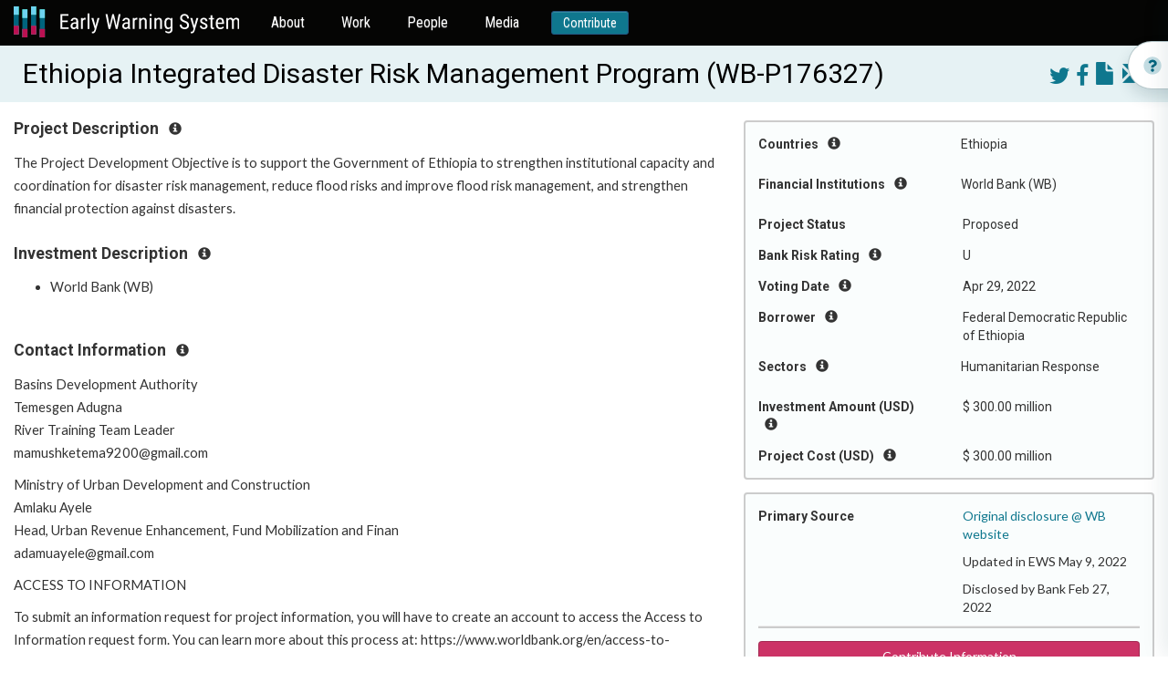

--- FILE ---
content_type: text/html; charset=utf-8
request_url: https://ewsdata.rightsindevelopment.org/projects/p176327-ethiopia-integrated-disaster-risk-management-progr/
body_size: 8573
content:

<!DOCTYPE html>
<html lang="en">
  <head profile="http://www.w3.org/2005/10/profile">
    <title>Early Warning System</title>
    <link rel="icon" type="image/png" href="/static/website/logo.png" />

    <!-- Fonts -->
    <link rel="preconnect" href="https://fonts.gstatic.com" crossorigin />
    <link href="//fonts.googleapis.com/css?family=Roboto+Condensed:400,300,700|Roboto:400,300,700|Merriweather:400,400italic,700,700italic,900,900italic,300,300italic" rel="stylesheet" type="text/css" />
    <link href="https://fonts.googleapis.com/css2?family=Lato:wght@400;700&display=swap" rel="stylesheet" />

    <!-- FontAwesome in addition to Boootstrap's own Glyphicons -->
    <link href="//maxcdn.bootstrapcdn.com/font-awesome/4.7.0/css/font-awesome.min.css" rel="stylesheet" type="text/css" />

    <!-- Bootstrap -->
    <link rel="stylesheet" type="text/css" href="https://maxcdn.bootstrapcdn.com/bootstrap/3.3.7/css/bootstrap.min.css" integrity="sha384-BVYiiSIFeK1dGmJRAkycuHAHRg32OmUcww7on3RYdg4Va+PmSTsz/K68vbdEjh4u" crossorigin="anonymous" />
    <link rel="stylesheet" type="text/css" href="https://maxcdn.bootstrapcdn.com/bootstrap/3.3.7/css/bootstrap-theme.min.css" integrity="sha384-rHyoN1iRsVXV4nD0JutlnGaslCJuC7uwjduW9SVrLvRYooPp2bWYgmgJQIXwl/Sp" crossorigin="anonymous" />
    <script type="text/javascript" src="https://ajax.googleapis.com/ajax/libs/jquery/3.1.1/jquery.min.js"></script>
    <script type="text/javascript" src="https://maxcdn.bootstrapcdn.com/bootstrap/3.3.7/js/bootstrap.min.js" integrity="sha384-Tc5IQib027qvyjSMfHjOMaLkfuWVxZxUPnCJA7l2mCWNIpG9mGCD8wGNIcPD7Txa" crossorigin="anonymous"></script>

    <!-- Select2, make great multi-select widgets WITH arbitrary new values supported too -->
    <link rel="stylesheet" type="text/css" href="https://cdnjs.cloudflare.com/ajax/libs/select2/4.0.5/css/select2.min.css" />
    <link rel="stylesheet" type="text/css" href="https://cdnjs.cloudflare.com/ajax/libs/select2-bootstrap-theme/0.1.0-beta.10/select2-bootstrap.min.css" />
    <script type="text/javascript" src="https://cdnjs.cloudflare.com/ajax/libs/select2/4.0.5/js/select2.min.js"></script>

    <!-- Malsup Ajax Form -->
    <script type="text/javascript" src="https://cdnjs.cloudflare.com/ajax/libs/jquery.form/3.51/jquery.form.min.js"></script>

    <!-- URL parser to get URL params -->
    <script type="text/javascript" src="https://cdnjs.cloudflare.com/ajax/libs/js-url/2.3.0/url.min.js"></script>

    <!-- Leaflet -->
    <link rel="stylesheet" type="text/css" href="https://cdnjs.cloudflare.com/ajax/libs/leaflet/1.0.1/leaflet.css" />
    <script type="text/javascript" src="https://cdnjs.cloudflare.com/ajax/libs/leaflet/1.0.1/leaflet.js"></script>
    <script type="text/javascript" src="https://cdnjs.cloudflare.com/ajax/libs/leaflet.markercluster/1.0.0/leaflet.markercluster.js"></script>

    <!-- DataTables -->
    <link rel="stylesheet" type="text/css" href="https://cdn.datatables.net/1.10.12/css/jquery.dataTables.min.css" />
    <script type="text/javascript" src="https://cdn.datatables.net/1.10.12/js/jquery.dataTables.min.js"></script>

    <!-- a datepicker in Bootstrap since HTML5 date isn't fully supported -->
    <link href="https://cdnjs.cloudflare.com/ajax/libs/bootstrap-datepicker/1.6.4/css/bootstrap-datepicker3.min.css" rel="stylesheet" />
    <script type="text/javascript" src="https://cdnjs.cloudflare.com/ajax/libs/bootstrap-datepicker/1.6.4/js/bootstrap-datepicker.min.js"></script>

    <!-- a date-range picker for Bootstrap -->
    <script type="text/javascript" src="https://cdn.jsdelivr.net/momentjs/latest/moment.min.js"></script>
    <script type="text/javascript" src="https://cdn.jsdelivr.net/bootstrap.daterangepicker/2/daterangepicker.js"></script>
    <link rel="stylesheet" type="text/css" href="https://cdn.jsdelivr.net/bootstrap.daterangepicker/2/daterangepicker.css" />

    <!-- OpenGraph for SEO and social media; some sitewides, then whatever the view defined (if anything) -->
    <meta property="og:site_name" content="Early Warning System" />
    <meta property="og:type" content="article" />

    <meta property="og:image" content="https://ewsdata.rightsindevelopment.org/static/website/logo.png" />

     
    <meta property="og:url" content="https://ews.rightsindevelopment.org/projects/p176327-ethiopia-integrated-disaster-risk-management-progr/" />
    
    <meta property="og:description" content="&lt;p&gt;The Project Development Objective is to support the Government of Ethiopia to strengthen institutional capacity and coordination for disaster risk management, reduce flood risks and improve flood risk management, and strengthen financial protection against disasters.&lt;/p&gt;" />
    
    <meta property="og:title" content="Ethiopia Integrated Disaster Risk Management Program" />
      
    <meta name="keywords" value="P176327,WB,World Bank (WB),Humanitarian Response,Ethiopia,Federal Democratic Republic of Ethiopia" />
    

    <!-- global website styles -->
    <link rel="stylesheet" type="text/css" href="/static/style.css" />
    <link rel="stylesheet" type="text/css" href="/static/website/website_style.css" />
  </head>
  <body class="">
    <nav class="navbar navbar-default">
      <div class="container-fluid">
        <div class="navbar-header">
          <button type="button" class="navbar-toggle collapsed" data-toggle="collapse" data-target="#admin-navbar" aria-expanded="false">
            <span class="sr-only">Toggle navigation</span>
            <span class="icon-bar"></span>
            <span class="icon-bar"></span>
            <span class="icon-bar"></span>
          </button>
          <a class="navbar-brand" href="https://ews.rightsindevelopment.org/"><img src="/static/website/ews-logo.svg" /></a>
        </div>

        <div class="collapse navbar-collapse" id="admin-navbar">
          <ul class="nav navbar-nav">
            <li>
              <a href="https://ews.rightsindevelopment.org/about/">About</a>
            </li>
            <li>
              <a href="https://ews.rightsindevelopment.org/work/">Work</a>
            </li>
            <li>
              <a href="https://ews.rightsindevelopment.org/people/advisors/">People</a>
            </li>
            <li>
              <a href="https://ews.rightsindevelopment.org/media/">Media</a>
            </li>
            <li>
              <a class="btn btn-sm btn-primary" href="https://donatenow.networkforgood.org/IAP/">Contribute</a>
            </li>
          </ul>
        </div>
      </div>
    </nav>

     
    
    
<script type="text/javascript" src="/static/website/project_details.js"></script>
<link rel="stylesheet" type="text/css" href="/static/website/project_details.css"></script>

<script type="text/javascript">
var PROJECT_ID = 43951;
</script>


<!-- edge to edge for the warning & title -->


<div class="title">
    <div class="container-fluid">
        <div class="right-floater projectbuttons" style="margin-left: 1em; margin-top: .25em;">
            
            <a target="_blank" href="https://twitter.com/intent/tweet?text=Ethiopia%20Integrated%20Disaster%20Risk%20Management%20Program&url=https%3A//ews.rightsindevelopment.org/projects/p176327-ethiopia-integrated-disaster-risk-management-progr/"><i class="fa fa-twitter"></i></a>
            <a target="_blank" href="https://www.facebook.com/sharer/sharer.php?kid_directed_site=0&u=https%3A//ews.rightsindevelopment.org/projects/p176327-ethiopia-integrated-disaster-risk-management-progr/"><i class="fa fa-facebook-f"></i></a>
            <a target="_blank" href="/projects/WB-P176327/pdf/"><i class="glyphicon glyphicon-file"></i></a>
            <a href="/contact/?projectnumber=WB-P176327" target="_blank"><i class="glyphicon glyphicon-envelope"></i></a>
        </div>
        <div class="projecttitle">
            Ethiopia Integrated Disaster Risk Management Program (WB-P176327)
        </div>
    </div>
</div>

<br />

<!-- the big container is two areas: a quick-facts well on the right, and other paragraph content on the left -->
<div class="container-fluid">
    <!-- right cell, several wells of quick facts and links -->
    <div class="quickfacts-well">
        <div class="quickfacts-section">
            

            
            <div class="row">
                <div class="col-sm-6">
                    Countries <i class="glyphicon glyphicon-info-sign instructions-button"></i>
                </div>
                <div class="col-sm-6">
                    <ul>
                        
                            <li>Ethiopia</li>
                        
                    </ul>
                </div>
            </div>
            <div class="instructions">Geographic location where the impacts of the investment may be experienced.</div>
            

            

            
            <div class="row">
                <div class="col-sm-6">
                    Financial Institutions <i class="glyphicon glyphicon-info-sign instructions-button"></i>
                </div>
                <div class="col-sm-6">
                    <ul>
                        
                        <li>World Bank (WB)</li>
                        
                    </ul>
                </div>
            </div>
            <div class="instructions">International, regional and national development finance institutions. Many of these banks have a public interest mission, such as poverty reduction.</div>
            

            
            <div class="row">
                <div class="col-sm-6">
                    Project Status
                </div>
                <div class="col-sm-6">
                    Proposed
                </div>
            </div>
            <div class="instructions">Stage of the project cycle.  Stages vary by development bank and can include: pending, approval, implementation, and closed or completed.</div>
            

            <div class="row">
                <div class="col-sm-6">
                    Bank Risk Rating <i class="glyphicon glyphicon-info-sign instructions-button"></i>
                </div>
                <div class="col-sm-6">
                    U
                </div>
            </div>
            <div class="instructions">Environmental and social categorization assessed by the development bank as a measure of the planned project’s environmental and social impacts. A higher risk rating may require more due diligence to limit or avoid harm to people and the environment. For example, &quot;A&quot; or &quot;B&quot; are risk categories where &quot;A&quot; represents the highest amount of risk. Results will include projects that specifically recorded a rating, all other projects are marked ‘U’ for &quot;Undisclosed.&quot;</div>

            
            <div class="row">
                <div class="col-sm-6">
                    Voting Date <i class="glyphicon glyphicon-info-sign instructions-button"></i>
                </div>
                <div class="col-sm-6">
                    Apr 29, 2022
                </div>
            </div>
            <div class="instructions">Date when project documentation and funding is reviewed by the Board for consideration and approval. Some development banks will state a &quot;board date&quot; or &quot;decision date.&quot; When funding approval is obtained, the legal documents are accepted and signed, the implementation phase begins.</div>
            

            
            <div class="row">
                <div class="col-sm-6">
                    Borrower <i class="glyphicon glyphicon-info-sign instructions-button"></i>
                </div>
                <div class="col-sm-6">
                    Federal Democratic Republic of Ethiopia
                </div>
            </div>
            <div class="instructions">A public entity (government or state-owned) provided with funds or financial support to manage and/or implement a project.</div>
            

            
            <div class="row">
                <div class="col-sm-6">
                    Sectors <i class="glyphicon glyphicon-info-sign instructions-button"></i>
                </div>
                <div class="col-sm-6">
                    <ul>
                        
                        <li>Humanitarian Response</li>
                        
                    </ul>
                </div>
            </div>
            <div class="instructions">The service or industry focus of the investment. A project can have several sectors.</div>
            

            

            

            

            
            <div class="row">
                <div class="col-sm-6">
                    Investment Amount (USD) <i class="glyphicon glyphicon-info-sign instructions-button"></i>
                </div>
                <div class="col-sm-6">
                    $ 300.00 million</b>
                </div>
            </div>
            <div class="instructions">
                Value listed on project documents at time of disclosure. If necessary, this amount is converted to USD ($) on the date of disclosure. Please review updated project documents for more information.
                
            </div>
            

            

            

            
            <div class="row">
                <div class="col-sm-6">
                    Project Cost (USD) <i class="glyphicon glyphicon-info-sign instructions-button"></i>
                </div>
                <div class="col-sm-6">
                    $ 300.00 million
                </div>
            </div>
            <div class="instructions">
                Value listed on project documents at time of disclosure. If necessary, this amount is converted to USD ($) on the date of disclosure. Please review updated project documents for more information.
                
            </div>
            

            

            
        </div><!-- end of well -->

        

        

        

        

        

        

        

        
        <div class="quickfacts-section">
            <div class="row">
                <div class="col-sm-6">
                    Primary Source
                </div>
                <div class="col-sm-6">
                    <p><a target="_blank" href="https://projects.worldbank.org/en/projects-operations/project-detail/P176327">Original disclosure @ WB website</a></p>

                    
                    <p>Updated in EWS May 9, 2022</p>
                    

                    
                    <p>Disclosed by Bank Feb 27, 2022</p>
                    
                </div>
            </div>

            <hr />

            <p class="center">
                <a class="btn btn-default" href="/contact/" target="_blank" style="width:100%;">Contribute Information</a>
                <br/>
                Can you contribute information about this project?
                <br/>
                <a href="/contact/" target="_blank">Contact the EWS Team</a>
            </p>
        </div>
        
    </div><!-- end of quick-facts well -->

    <!-- main content -->
    
    <div class="projectinfo-section">
        <h5 class="heading">Project Description <i class="glyphicon glyphicon-info-sign instructions-button"></i></h5>
        <div class="instructions">If provided by the financial institution, the Early Warning System Team writes a short summary describing the purported development objective of the project and project components. Review the complete project documentation for a detailed description.</div>
        <div class="paragraphs already-html">
            
                <p>The Project Development Objective is to support the Government of Ethiopia to strengthen institutional capacity and coordination for disaster risk management, reduce flood risks and improve flood risk management, and strengthen financial protection against disasters.</p>
            
        </div>
    </div>
    

    

    

    <div class="projectinfo-section">
        <h5 class="heading">Investment Description <i class="glyphicon glyphicon-info-sign instructions-button"></i></h5>
        <div class="instructions">Here you can find a list of individual development financial institutions that finance the project.</div>
        <ul class="paragraphs">
            
            <li>World Bank (WB)</li>
            
        </ul>

        
    </div>

    

    

    

    <br />

    
    <div class="projectinfo-section">
        <h5 class="heading">Contact Information <i class="glyphicon glyphicon-info-sign instructions-button"></i></h5>
        <div class="instructions">This section aims to support the local communities and local CSO to get to know which stakeholders are involved in a project with their roles and responsibilities. If available, there may be a complaint office for the respective bank which operates independently to receive and determine violations in policy and practice. Independent Accountability Mechanisms receive and respond to complaints. Most Independent Accountability Mechanisms offer two functions for addressing complaints: dispute resolution and compliance review.</div>
        <div class="paragraphs already-html">
            
                <p>Basins Development Authority<br />Temesgen Adugna<br />River Training Team Leader<br />mamushketema9200@gmail.com</p>
<p>Ministry of Urban Development and Construction<br />Amlaku Ayele<br />Head, Urban Revenue Enhancement, Fund Mobilization and Finan<br />adamuayele@gmail.com</p>
<p>ACCESS TO INFORMATION</p>
<p>To submit an information request for project information, you will have to create an account to access the Access to Information request form. You can learn more about this process at: https://www.worldbank.org/en/access-to-information/request-submission</p>
<p>ACCOUNTABILITY MECHANISM OF THE WORLD BANK</p>
<p>The World Bank Inspection Panel is the independent complaint mechanism and fact-finding body for people who believe they are likely to be, or have been, adversely affected by a World Bank-financed project. If you submit a complaint to the Inspection Panel, they may investigate to assess whether the World Bank is following its own policies and procedures for preventing harm to people or the environment. You can contact the Inspection Panel or submit a complaint by emailing ipanel@worldbank.org. Information on how to file a complaint and a complaint request form are available at: https://www.inspectionpanel.org/how-to-file-complaint</p>
            
        </div>
    </div>
    
    <!-- end main content -->
</div>


<!-- How It Works - side button -->
<div class="pullout-wrapper">
  <div class="pullout d-flex align-items-center" id="pullout-open">
    <img src="/static/website/info.svg" />
    <h3>How it works</h3>
  </div>
</div>



  <!-- How It Works - Drawer -->
<div class="drawer how-it-works-drawer" id="how-it-works">
  <div class="drawer-wrapper">
    <div class="drawer-header d-flex justify-content-between align-items-center">
      <div class="d-flex align-items-center">
        <img src="/static/website/info.svg" />
        <h3>How it works</h3>
      </div>

      <button class="btn btn-primary" id="pullout-close">
        <img src="/static/website/close.svg" />
        <span>Close</span>
      </button>
    </div>
    <div class="drawer-content">
      <div class="video-container">
        <iframe
          width="100%"
          height="100%"
          src="https://www.youtube.com/embed/oYtR44vhTZQ"
          title="YouTube video player"
          frameborder="0"
          allow="accelerometer; autoplay; clipboard-write; encrypted-media; gyroscope; picture-in-picture"
          allowfullscreen
        ></iframe>
      </div>
      <br/>

      <ul class="link-list">
        <li>
          <a href="/how_it_works#section-1"><span>How to Search the Early Warning System Database</span><img src="/static/website/arrow-right.svg" /></a>
        </li>
        <li>
          <a href="/how_it_works#section-2"><span>How to Review the Search Results</span><img src="/static/website/arrow-right.svg" /></a>
        </li>
        <li>
          <a href="/how_it_works#section-3"><span>How to Review a Project Summary</span><img src="/static/website/arrow-right.svg" /></a>
        </li>
        <li>
          <a href="/how_it_works#section-4"><span>How to Support Campaigns</span><img src="/static/website/arrow-right.svg" /></a>
        </li>
      </ul>

    </div>
  </div>
</div>
</div>



<script type="text/javascript">
    $("#pullout-open").on("click", function () {
        $("#how-it-works").addClass("is--open");
    });
    $("#pullout-close").on("click", function () {
        $("#how-it-works").removeClass("is--open");
    });
</script>




<style type="text/css">
/* DRAWER */
.drawer {
    position: fixed;
    background: #FFFFFF;
    border: 1px solid rgba(19, 73, 84, 0.1);
    box-shadow: -4px 0px 24px rgba(14, 56, 65, 0.1);
    top: 0;
    bottom: 0;
    right: 0;
    width: 402px;
    transform: translate3d(402px, 0, 0);
    z-index: 20;
    transition: transform .321s ease-in-out;
}

.drawer.is--open {
    transform: translate3d(0, 0, 0);
}

.drawer h3 {
    color: #00647E;
    margin: 0;
    font-size: 24px;
    line-height: 28px;
    font-family: "Roboto Condensed", sans-serif !important;
}

.drawer-wrapper {
    background-color: #ffffff;
    position: relative;
    z-index: 4;
    height: 100%;
    padding-top: 16px;
    display: flex;
    flex-direction: column;
}

.drawer-header {
    padding: 0 16px;
    height: 53px;
    position: sticky;
}

.drawer-header .btn {
    background-color: #FFFFFF;
    color: #00647E;
    padding: 3px 6px;
    font-family: "Roboto Condensed", sans-serif !important;
}

.drawer-header .btn img {
    margin-right: 3px;
}

.drawer-header .btn:focus {
    background-color: #00647E;
}

.drawer-header img {
    display: inline-block;
    margin-right: 7px;
}

.drawer-content {
    padding: 0 16px 24px 16px;
    flex: 1;
    overflow-y: auto;
}

.drawer-content h3 {
    font-size: 18px;
    line-height: 21px;
    color: #00647E;
    margin-bottom: 6px;
}

.drawer-content .link-list {
    padding: 0;
    margin-bottom: 24px;
    list-style-type: none;
}

.drawer-content .link-list li {
    margin-bottom: 8px;
}

.drawer-content .link-list li:last-child {
    margin-bottom: 0;
}

.drawer-content .link-list li a {
    display: flex;
    background: rgba(229, 242, 244, 0.5);
    border: 1px solid rgba(108, 171, 184, 0.1);
    box-sizing: border-box;
    border-radius: 12px;
    justify-content: space-between;
    padding: 0 0 0 6px;
}

.drawer-content .link-list li a:hover {
    text-decoration: none;
    color: #00647E;
}


.pullout-wrapper {
    position: fixed;
    top: 140px;
    width: 256px;
    right: -212px;
    z-index: 10;
}

.pullout {
    height: 53px;
    border: 0.943907px solid rgba(19, 73, 84, 0.3);
    box-shadow: 0px 8px 16px rgba(14, 56, 65, 0.15);
    border-radius: 47px 0px 0px 47px;
    padding: 0 48px 0 16px;
    z-index: 2;
    background-color: #FFFFFF;
    top: 16px;
    cursor: pointer;
    transform: translate3d(0,0,0);
    position: -webkit-sticky;
    position: sticky;
    transition: transform .321s ease-in-out;
    width: 256px;
}

.pullout:hover {
    transform: translate3d(-134px,0,0);
}

.pullout h3 {
    color: #00647E;
    margin: 0;
    font-size: 24px;
    line-height: 28px;
    font-family: "Roboto Condensed", sans-serif !important;
}

.pullout img {
    margin-right: 7px;
}
</style>
<style type="text/css">
.pullout-wrapper {
    top: 45px;
}
</style>


<!-- hack for the bottom footer on taller-content pages: add this extra space so the footer doesn't cover up real content -->
<div style="height: 6em;">&nbsp;</div>




    <footer class="footer">
      <div class="footer-top">
        <div class="container">
          <div class="row">
            <div class="col-xs-12">
              <div class="footer-top-content">
                <h4>Want to receive news and updates?</h4>
                <a class="btn btn-default" href="#" id="subscribe">Subscribe to EWS newsletter</a>
              </div>
            </div>
          </div>
        </div>
      </div>

      <div class="footer-bottom">
        <div class="container">
          <div class="row">
            <div class="col-xs-12">
              <div class="d-flex justify-content-between footer-bottom-nav">
                <div class="col">
                  <h5>About</h5>
                  <ul>
                    <li><a href="https://ews.rightsindevelopment.org/about/methodology/">Methodology</a></li>
                    <li><a href="https://ews.rightsindevelopment.org/about/data-policy/">Data Policy</a></li>
                    <li><a href="https://ews.rightsindevelopment.org/about/faqs/">FAQ</a></li>
                    <li><a href="https://ews.rightsindevelopment.org/about/glossary/">Glossary</a></li>
                  </ul>
                </div>
                <div class="col">
                  <h5>People</h5>
                  <ul>
                    <li><a href="https://ews.rightsindevelopment.org/people/partners/">Partners</a></li>
                    <li>
                      <a href="https://ews.rightsindevelopment.org/people/community-led-response-partners/">Community-led<br />Response Partners</a>
                    </li>
                    <li><a href="https://ews.rightsindevelopment.org/people/advisors/">Advisors</a></li>
                  </ul>
                </div>
                <div class="col">
                  <h5>Work</h5>
                  <ul>
                    <li><a href="https://ews.rightsindevelopment.org/work/community-organizing/">Community Organizing</a></li>
                    <li><a href="https://ews.rightsindevelopment.org/work/data/">Data</a></li>
                    <li><a href="https://ews.rightsindevelopment.org/work/policy/">Policy</a></li>
                  </ul>
                </div>
                <div class="col">
                  <h5>Media</h5>
                  <ul>
                    <li><a href="https://ews.rightsindevelopment.org/media/stories/">Campaign Updates</a></li>
                    <li><a href="https://ews.rightsindevelopment.org/media/analysis/">Featured Projects</a></li>
                    <li><a href="https://ews.rightsindevelopment.org/media/trends/">Trends</a></li>
                  </ul>
                </div>
                <div class="col">
                  <h5>More</h5>
                  <ul>
                    <li><a class="highlight" href="https://donatenow.networkforgood.org/IAP/">Contribute</a></li>
                    <li><a class="highlight" href="https://ews.rightsindevelopment.org/contact/">Contact</a></li>
                    <li><a class="highlight" href="#subscribe">Subscribe</a></li>
                  </ul>
                </div>
              </div>
            </div>
          </div>

          <div class="row footer-bottom-copyright">
            <div class="col-xs-12 col-sm-6 left">
              <div class="d-flex align-items-center"><img src="/static/website/cc-icon.svg" alt="CC" /> <span>Creative Commons</span></div>
            </div>
            <div class="col-xs-12 col-sm-6 right">
              <div class="d-inline-flex align-items-center"><img src="/static/website/copyright-icon.svg" alt="CC" /> <span>Copyright IAP 2021</span></div>
            </div>
          </div>
        </div>
      </div>
    </footer>


    <div class="modal fade in subscribe-modal" role="dialog" id="modal-subscribe">

      <div class="modal-close" id="modal-subscribe-close">
        <i class="fa fa-times" aria-hidden="true"></i>
      </div>

      <div class="modal-dialog" role="document">
          <div class="modal-content">
              <div class="modal-body">
                <style type="text/css">﻿
                  #mc_embed_signup{background:#fff; clear:left; font:14px Helvetica,Arial,sans-serif; }
                  /* Add your own MailChimp form style overrides in your site stylesheet or in this style block.
                  We recommend moving this block and the preceding CSS link to the HEAD of your HTML file. */
                 </style>
                <div id="mc_embed_signup"><form id="mc-embedded-subscribe-form" class="validate" action="https://accountabilityproject.us4.list-manage.com/subscribe/post?u=9882e57874b3443b9906d3ac4&amp;id=adf4deb2b5" method="post" name="mc-embedded-subscribe-form" novalidate="" target="_blank">
                <div id="mc_embed_signup_scroll">
                
                <img style="border: 0px; border-width: 0px; margin: 0; padding: 0;" src="https://gallery.mailchimp.com/9882e57874b3443b9906d3ac4/images/ca1258f5-44e8-4f67-be29-01caeadd8d03.jpg" alt="" width="600" height="450" border="0" />
                <h2>Sign up for updates about the Early Warning System!</h2>
                <p>The Early Warning System will use the information you provide on this form to get in touch with you and to share updates. </p>
                
                <p>You can change your mind at any time by clicking the unsubscribe link in the footer of any email you receive from us, or by contacting us at ews@rightsindevelopment.org. The Early Warning System is committed to ensuring the ethical use of data that prioritizes the right to privacy and security and minimizes potential harm to individuals and communities.</p>
               
                <div class="mc-field-group" data-children-count="1"><label for="mce-EMAIL">Email Address <span class="asterisk" data-children-count="0">*</span><br data-children-count="0" /></label>
                <input id="mce-EMAIL" class="required email" name="EMAIL" type="email" value="" data-kwimpalastatus="alive" data-kwimpalaid="1603814292193-0" /></div>
                <div class="mc-field-group" data-children-count="1"><label for="mce-FNAME">First Name </label>
                <input id="mce-FNAME" class="" name="FNAME" type="text" value="" data-kwimpalastatus="alive" data-kwimpalaid="1603814292193-1" /></div>
                <div class="mc-field-group" data-children-count="1"><label for="mce-LNAME">Last Name </label>
                <input id="mce-LNAME" class="" name="LNAME" type="text" value="" data-kwimpalastatus="alive" data-kwimpalaid="1603814292193-2" /></div>
                <div id="mce-responses" class="clear">
                <div id="mce-error-response" class="response" style="display: none;"></div>
                <div id="mce-success-response" class="response" style="display: none;"></div>
                </div>
                <!-- real people should not fill this in and expect good things - do not remove this or risk form bot signups-->
                <div style="position: absolute; left: -5000px;" aria-hidden="true" data-children-count="1"><input tabindex="-1" name="b_9882e57874b3443b9906d3ac4_adf4deb2b5" type="text" value="" /></div>
                <div class="clear"><input id="mc-embedded-subscribe" class="button" name="subscribe" type="submit" value="Subscribe" /></div>
                </div>
                </form></div>
              </div>
            </div>
        </div>
    </div>

    <!-- the Google Translate widget -->
    <div id="google_translate_element"></div>
    <script id="mcjs">!function(c,h,i,m,p){m=c.createElement(h),p=c.getElementsByTagName(h)[0],m.async=1,m.src=i,p.parentNode.insertBefore(m,p)}(document,"script","https://chimpstatic.com/mcjs-connected/js/users/9882e57874b3443b9906d3ac4/2e60b68229a4be2d338e79925.js");</script>
    <script type="text/javascript">
      function googleTranslateElementInit() {
        new google.translate.TranslateElement(
          {
            pageLanguage: "en",
            layout: google.translate.TranslateElement.InlineLayout.SIMPLE,
          },
          "google_translate_element"
        );
      }
    </script>
    <script type="text/javascript" src="//translate.google.com/translate_a/element.js?cb=googleTranslateElementInit"></script>
    <script>
      $(document).ready(function () {
        $("#subscribe").on("click", function () {
          $('#modal-subscribe').modal('show');
        })
        $("#modal-subscribe-close").on("click", function () {
          $('#modal-subscribe').modal('hide');
        })
        
      });
    </script>

    <!-- Google Analytics-->
    <script>
      (function (i, s, o, g, r, a, m) {
        i["GoogleAnalyticsObject"] = r;
        (i[r] =
          i[r] ||
          function () {
            (i[r].q = i[r].q || []).push(arguments);
          }),
          (i[r].l = 1 * new Date());
        (a = s.createElement(o)), (m = s.getElementsByTagName(o)[0]);
        a.async = 1;
        a.src = g;
        m.parentNode.insertBefore(a, m);
      })(window, document, "script", "https://www.google-analytics.com/analytics.js", "ga");
      ga("create", "UA-88905000-1", "auto");
      ga("send", "pageview");
    </script>
  </body>
</html>
